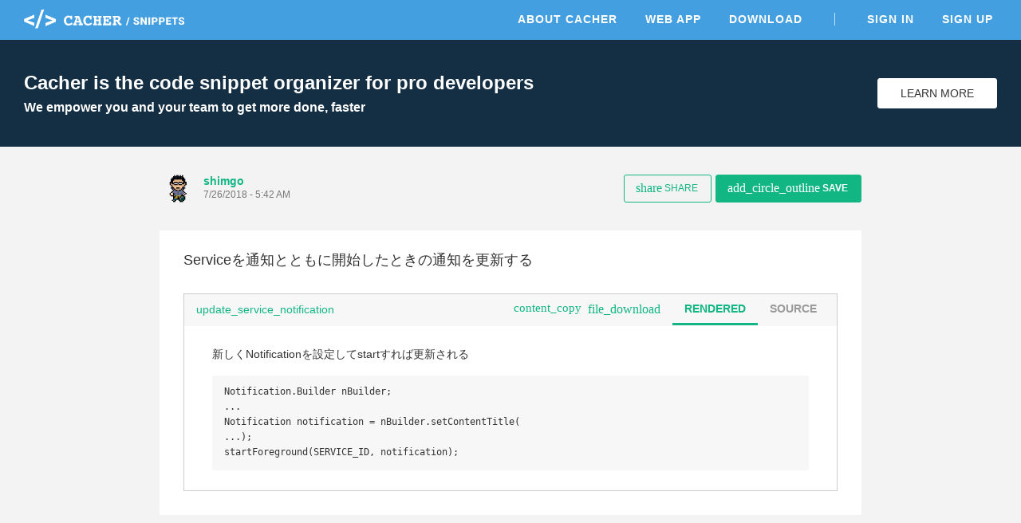

--- FILE ---
content_type: text/html; charset=utf-8
request_url: http://snippets.cacher.io/snippet/b02354c297b74c5643d2
body_size: 6561
content:
<!DOCTYPE html><html lang="en"><head>
    <meta charset="utf-8">
    <title>Serviceを通知とともに開始したときの通知を更新する - Cacher Snippet</title>
    <base href="/">

    <!-- Always force latest IE rendering engine or request Chrome Frame -->
    <meta content="IE=edge,chrome=1" http-equiv="X-UA-Compatible">
    <meta name="viewport" content="width=device-width,initial-scale=1.0">
    <meta name="google-site-verification" content="p1lzjf9ulBgrU4hasFH6L4gTaZ_F4PMr-OffGdVHaj8">

    <!-- Favicons -->
    <link rel="apple-touch-icon-precomposed" sizes="57x57" href="assets/favicon/apple-touch-icon-57x57.png">
    <link rel="apple-touch-icon-precomposed" sizes="114x114" href="assets/favicon/apple-touch-icon-114x114.png">
    <link rel="apple-touch-icon-precomposed" sizes="72x72" href="assets/favicon/apple-touch-icon-72x72.png">
    <link rel="apple-touch-icon-precomposed" sizes="144x144" href="assets/favicon/apple-touch-icon-144x144.png">
    <link rel="apple-touch-icon-precomposed" sizes="60x60" href="assets/favicon/apple-touch-icon-60x60.png">
    <link rel="apple-touch-icon-precomposed" sizes="120x120" href="assets/favicon/apple-touch-icon-120x120.png">
    <link rel="apple-touch-icon-precomposed" sizes="76x76" href="assets/favicon/apple-touch-icon-76x76.png">
    <link rel="apple-touch-icon-precomposed" sizes="152x152" href="assets/favicon/apple-touch-icon-152x152.png">
    <link rel="icon" type="image/png" href="assets/favicon/favicon-196x196.png" sizes="196x196">
    <link rel="icon" type="image/png" href="assets/favicon/favicon-96x96.png" sizes="96x96">
    <link rel="icon" type="image/png" href="assets/favicon/favicon-32x32.png" sizes="32x32">
    <link rel="icon" type="image/png" href="assets/favicon/favicon-16x16.png" sizes="16x16">
    <link rel="icon" type="image/png" href="assets/favicon/favicon-128.png" sizes="128x128">
    <meta name="msapplication-TileColor" content="#FFFFFF">
    <meta name="msapplication-TileImage" content="assets/favicon/mstile-144x144.png">
    <meta name="msapplication-square70x70logo" content="assets/favicon/mstile-70x70.png">
    <meta name="msapplication-square150x150logo" content="assets/favicon/mstile-150x150.png">
    <meta name="msapplication-wide310x150logo" content="assets/favicon/mstile-310x150.png">
    <meta name="msapplication-square310x310logo" content="assets/favicon/mstile-310x310.png">

    <meta name="slack-app-id" content="AB284UJGM">

    <link rel="preload" href="assets/stylesheets/highlightjs/tomorrow.css" as="style" onload="this.onload=null;this.rel='stylesheet'">
    <noscript>
        <link rel="stylesheet" href="assets/stylesheets/highlightjs/tomorrow.css">
    </noscript>

    <script defer="" src="assets/javascripts/jquery-3.5.1.min.js"></script>
    <script defer="" src="assets/javascripts/tooltipster.bundle.min.js"></script>

    <meta http-equiv="Content-Security-Policy" content="default-src 'none';
        font-src data: https://fonts.gstatic.com https://fonts.googleapis.com https://snippets.cacher.io https://client.crisp.chat;
        style-src 'unsafe-inline' 'self' https://fonts.googleapis.com https://client.crisp.chat;
        img-src https://* http://* data:;
        frame-src https://www.cacher.io https://s3.amazonaws.com/cacher.output/;
        script-src https://snippets.cacher.io https://embed.cacher.io https://www.googletagmanager.com https://client.crisp.chat https://settings.crisp.chat 'unsafe-inline';
        manifest-src https://snippets.cacher.io;
        connect-src https://api.cacher.io https://api-0.cacher.io https://snippets.cacher.io https://client.crisp.chat http://localhost:* https://localhost:* ws://localhost:*
        wss://client.relay.crisp.chat wss://realtime.ably.io
        https://www.google-analytics.com
        https://rest.ably.io https://internet-up.ably-realtime.com
        https://sentry.io https://s3.amazonaws.com/cacher.output/ https://storage.crisp.chat">
<style>@charset "UTF-8";html{font-family:sans-serif;-webkit-text-size-adjust:100%;-ms-text-size-adjust:100%}body{margin:0}@font-face{font-family:Roboto;font-style:normal;font-weight:100;src:url(/assets/fonts/roboto/Roboto-Thin.woff2) format("woff2")}@font-face{font-family:Roboto;font-style:normal;font-weight:300;src:url(/assets/fonts/roboto/Roboto-Light.woff2) format("woff2")}@font-face{font-family:Roboto;font-style:normal;font-weight:400;src:url(/assets/fonts/roboto/Roboto-Regular.woff2) format("woff2")}@font-face{font-family:Roboto;font-style:normal;font-weight:500;src:url(/assets/fonts/roboto/Roboto-Medium.woff2) format("woff2")}@font-face{font-family:Roboto;font-style:normal;font-weight:700;src:url(/assets/fonts/roboto/Roboto-Bold.woff2) format("woff2")}html{width:100%;height:100%;-webkit-font-smoothing:antialiased;background:#f3f3f3}body{position:relative;width:100%;height:100%;font-family:Roboto,Arial,sans-serif;color:#333;font-size:14px}*{box-sizing:border-box}</style><style>@charset "UTF-8";footer,header,nav,section{display:block}html{font-family:sans-serif;-webkit-text-size-adjust:100%;-ms-text-size-adjust:100%}body{margin:0}a:focus{outline:thin dotted}a:active,a:hover{outline:0}h1{font-size:2em}code,pre{font-family:monospace,serif;font-size:1em}pre{white-space:pre;white-space:pre-wrap;word-wrap:break-word}img{border:0}button{font-family:inherit;font-size:100%;margin:0}button{line-height:normal}button{-webkit-appearance:button;cursor:pointer}button::-moz-focus-inner{border:0;padding:0}@font-face{font-family:Roboto;font-style:normal;font-weight:100;src:url(/assets/fonts/roboto/Roboto-Thin.woff2) format("woff2")}@font-face{font-family:Roboto;font-style:normal;font-weight:300;src:url(/assets/fonts/roboto/Roboto-Light.woff2) format("woff2")}@font-face{font-family:Roboto;font-style:normal;font-weight:400;src:url(/assets/fonts/roboto/Roboto-Regular.woff2) format("woff2")}@font-face{font-family:Roboto;font-style:normal;font-weight:500;src:url(/assets/fonts/roboto/Roboto-Medium.woff2) format("woff2")}@font-face{font-family:Roboto;font-style:normal;font-weight:700;src:url(/assets/fonts/roboto/Roboto-Bold.woff2) format("woff2")}@font-face{font-family:Roboto Mono;font-style:normal;font-weight:400;src:url(/assets/fonts/roboto-mono/RobotoMono-Regular.woff2) format("woff2")}@font-face{font-family:FontAwesome;src:url(/assets/fonts/font-awesome/fontawesome-webfont.eot?v=4.7.0);src:url(/assets/fonts/font-awesome/fontawesome-webfont.eot?#iefix&v=4.7.0) format("embedded-opentype"),url(/assets/fonts/font-awesome/fontawesome-webfont.woff2?v=4.7.0) format("woff2"),url(/assets/fonts/font-awesome/fontawesome-webfont.woff?v=4.7.0) format("woff"),url(/assets/fonts/font-awesome/fontawesome-webfont.ttf?v=4.7.0) format("truetype"),url(/assets/fonts/font-awesome/fontawesome-webfont.svg?v=4.7.0#fontawesomeregular) format("svg");font-weight:400;font-style:normal}.fa{display:inline-block;font:14px/1 FontAwesome;font-size:inherit;text-rendering:auto;-webkit-font-smoothing:antialiased;-moz-osx-font-smoothing:grayscale}.fa-twitter:before{content:"\f099"}.fa-github:before{content:"\f09b"}.fa-facebook-official:before{content:"\f230"}.fa-medium:before{content:"\f23a"}@font-face{font-family:Material Icons;font-style:normal;font-weight:400;src:url(/assets/fonts/material-icons/MaterialIcons-Regular.eot);src:local("Material Icons"),local("MaterialIcons-Regular"),url(/assets/fonts/material-icons/MaterialIcons-Regular.woff2) format("woff2"),url(/assets/fonts/material-icons/MaterialIcons-Regular.woff) format("woff"),url(/assets/fonts/material-icons/MaterialIcons-Regular.ttf) format("truetype")}.material-icons{font-family:Material Icons;font-weight:400;font-style:normal;font-size:16px;display:inline-block;line-height:1;text-transform:none;letter-spacing:normal;word-wrap:normal;white-space:nowrap;direction:ltr;-webkit-font-smoothing:antialiased;text-rendering:optimizeLegibility;-moz-osx-font-smoothing:grayscale;font-feature-settings:"liga"}.markdown{-ms-text-size-adjust:100%;-webkit-text-size-adjust:100%;color:#333;font-size:14px;line-height:1.5;word-wrap:break-word}.markdown code,.markdown pre{font-family:monospace,monospace;font-size:1em}.markdown *{box-sizing:border-box}.markdown p{margin-top:0;margin-bottom:10px}.markdown code{font-family:Consolas,Liberation Mono,Menlo,Courier,monospace;font-size:12px}.markdown pre{margin-top:0;margin-bottom:0;font:12px Consolas,Liberation Mono,Menlo,Courier,monospace}.markdown:before{display:table;content:""}.markdown:after{display:table;clear:both;content:""}.markdown>*:first-child{margin-top:0!important}.markdown>*:last-child{margin-bottom:0!important}.markdown p,.markdown pre{margin-top:0;margin-bottom:16px}.markdown code{padding:.2em 0;margin:0;font-size:85%;background-color:#0000000a;border-radius:3px}.markdown code:before,.markdown code:after{letter-spacing:-.2em;content:"\a0"}.markdown pre{word-wrap:normal}.markdown pre>code{padding:0;margin:0;font-size:100%;word-break:normal;white-space:pre;background:transparent;border:0}.markdown pre{padding:16px;overflow:auto;font-size:85%;line-height:1.45;background-color:#f7f7f7;border-radius:3px}.markdown pre code{display:inline;max-width:auto;padding:0;margin:0;overflow:visible;line-height:inherit;word-wrap:normal;background-color:transparent;border:0}.markdown pre code:before,.markdown pre code:after{content:normal}a{color:#11b683;text-decoration:none;outline:0;transition:all,.15s}a:hover{color:#0d8761}a:active,a:focus,a :visited{outline:0}a:not([href]){cursor:pointer;-webkit-user-select:none;user-select:none}button{padding:0;margin:0;background:none;border:0;color:inherit;line-height:normal;outline:0;vertical-align:middle}.btn{padding:10px 18px;display:inline-flex;align-items:center;justify-content:center;font-size:14px;font-weight:500;color:#11b683;border:1px solid #11B683;background:transparent;border-radius:3px;outline:none;-webkit-user-select:none;user-select:none;transition:all,.15s}.btn i{margin-right:3px;font-size:20px;vertical-align:text-top}.btn:hover{color:#0d8761;border-color:#0d8761}.btn.btn-small{padding:8px 14px 9px;font-size:12px}.btn.btn-white{background:#fff;color:#333;border-color:#fff}.btn.btn-white:hover{border-color:#333}.btn.btn-primary{color:#fff;background:#11B683;text-transform:uppercase;font-weight:600}.btn.btn-primary:hover{background:#0d8761;border-color:#0d8761}.modal-overlay{position:fixed;display:flex;width:100%;height:100%;top:0;left:0;background:rgba(0,0,0,.3);z-index:70;justify-content:center;align-items:center;pointer-events:none;opacity:0;transition:all,.3s}.modal-overlay .modal-dialog{position:relative;margin-top:-40px;display:flex;flex-direction:column;background:#fff;box-shadow:0 2px 4px #0003;cursor:default;transition:all,.3s}.modal-overlay .close-modal{position:absolute;right:-60px}.modal-overlay .close-modal i{color:#fff;font-size:40px}@media only screen and (max-width: 600px){.modal-overlay .close-modal{right:13px;top:20px}.modal-overlay .close-modal i{color:#aaa;font-size:35px}}html{width:100%;height:100%;-webkit-font-smoothing:antialiased;background:#f3f3f3}body{position:relative;width:100%;height:100%;font-family:Roboto,Arial,sans-serif;color:#333;font-size:14px}*{box-sizing:border-box}.page{width:100%;padding-top:50px}.page .content{margin:0 auto;max-width:1280px}.app-footer{width:100%;background:#fff;color:#555}.app-footer .content{margin:0 auto;max-width:1280px;padding:40px 30px;max-width:940px;display:flex;justify-content:space-between}.app-footer .content nav{margin-right:50px}.app-footer .content nav .nav-header{margin-bottom:10px;text-transform:uppercase;font-weight:700}.app-footer .content nav ul{margin:0;padding:0}.app-footer .content nav ul li{list-style:none}.app-footer .content nav ul li{display:block;margin-right:25px}.app-footer .content nav ul li a{display:inline-block;padding:5px 0;color:#555}.app-footer .content nav ul li a:hover{color:#000}.app-footer .content .footer-right{width:240px;text-align:right;color:#999}.app-footer .content .footer-right .social{margin-bottom:10px}.app-footer .content .footer-right .social a{margin-left:12px;color:#777;font-size:26px}.app-footer .content .footer-right .social a:hover{color:#333}.app-footer .content .footer-right .copyright{line-height:24px}@media only screen and (max-width: 900px){.app-footer{padding:15px}.app-footer .apps-list{display:none}.app-footer .content{flex-direction:column;padding:20px 0}.app-footer .content nav{margin:0 0 30px}.app-footer .content nav .nav-header{margin-bottom:20px}.app-footer .content nav ul li{display:block;margin:0;border-top:1px solid #ddd}.app-footer .content nav ul li a{display:block;padding:10px 0}.app-footer .content .footer-right{width:100%;text-align:center}.app-footer .content .footer-right .social{margin:20px 0}}.top-header{position:fixed;top:0;width:100%;height:50px;background:#439FE0;color:#fff;z-index:10}.top-header .content{margin:0 auto;padding:12px 30px 0;max-width:1280px;display:flex;justify-content:space-between;align-items:center}@media only screen and (max-width: 900px){.top-header .content{padding-top:3px}}@media only screen and (max-width: 600px){.top-header .content{padding-left:15px;padding-right:15px}}.top-header .content .logo-link{display:inline-block;height:24px}.top-header .content .header-right{display:flex;align-items:center}.top-header .content nav ul{margin:0;padding:0}.top-header .content nav ul li{list-style:none}.top-header .content nav ul li{display:inline-block;margin-left:25px}.top-header .content nav ul li.nav-divider{margin-left:35px;padding-left:35px;border-left:1px solid rgba(255,255,255,.7)}.top-header .content nav ul li a{position:relative;padding:5px;font-weight:600;text-transform:uppercase;letter-spacing:1px;color:#fff}.top-header .content nav ul li a:before{content:"";position:absolute;width:calc(100% - 10px);height:2px;bottom:0;left:5px;background-color:#fff;visibility:hidden;transform:scaleX(0);transition:all .15s ease-in-out 0s}.top-header .content nav ul li a:hover{color:#fff}.top-header .content nav ul li a:hover:before{visibility:visible;transform:scaleX(1)}@media only screen and (max-width: 900px){.top-header .content nav{position:fixed;width:100%;left:0;right:0;top:50px;padding-bottom:5px;border-top:1px solid rgba(255,255,255,.5);background:#439FE0;display:none}.top-header .content nav ul li{display:block;padding:0;border-bottom:1px solid rgba(255,255,255,.3);margin:0 15px}.top-header .content nav ul li:last-of-type{border-bottom:none}.top-header .content nav ul li.nav-divider{margin-left:15px;padding-left:0;border-left:none}.top-header .content nav ul li a{display:block;padding:15px 0}.top-header .content nav ul li a:before{display:none}}.top-header .content .mobile-menu{margin:0 -10px -5px 5px;padding:10px;display:none}@media only screen and (max-width: 900px){.top-header .content .mobile-menu{display:inline-block}}.top-header .content .mobile-menu i{font-size:24px}.flash-messages{position:fixed;bottom:-5px;width:300px;left:35px;z-index:80;cursor:default;-webkit-user-select:none;user-select:none}.sign-up-banner{width:100%;background:#142F43;color:#fff}.sign-up-banner .content{padding:40px 30px;display:flex;justify-content:space-between;align-items:center}@media only screen and (max-width: 600px){.sign-up-banner .content{flex-direction:column;text-align:center;padding:25px 30px}}.sign-up-banner h1{margin:0;font-size:24px;font-weight:600}.sign-up-banner h2{margin:8px 0 0;font-size:16px}@media only screen and (max-width: 600px){.sign-up-banner h2{display:none}}.sign-up-banner .controls{width:220px;margin-left:25px;text-align:right}@media only screen and (max-width: 600px){.sign-up-banner .controls{margin:20px 0 0;text-align:center}}.sign-up-banner .controls .btn{width:150px;margin-left:15px;text-transform:uppercase}@media only screen and (max-width: 600px){.sign-up-banner .controls .btn{margin-left:0}}.page-focus-snippet{min-height:calc(100% - 254px);cursor:default}.page-focus-snippet>.content{margin:0 auto;max-width:940px;padding:30px}@media only screen and (max-width: 600px){.page-focus-snippet>.content{padding:15px}}.page-focus-snippet .snippet-content{margin:30px auto;max-width:940px;padding:25px 30px 30px}@media only screen and (max-width: 600px){.page-focus-snippet .snippet-content{padding:15px}}@media only screen and (max-width: 600px){.page-focus-snippet .snippet-content{margin-top:20px;margin-bottom:15px}}.modal-focus-snippet{max-width:940px;width:80%;height:70%}@media only screen and (max-width: 600px){.modal-focus-snippet{width:calc(100% - 30px);height:calc(100% - 30px)}}focus-snippet header{display:flex;justify-content:space-between;align-items:center}focus-snippet header .header-left{display:flex;align-items:center;margin-right:10px}focus-snippet header .header-left .snippet-created{margin-top:-4px}focus-snippet header .header-left .snippet-created .snippet-by{font-weight:600;display:inline-block;max-width:150px;overflow:hidden;text-overflow:ellipsis;white-space:nowrap;word-wrap:normal;vertical-align:bottom}focus-snippet header .header-left app-avatar{margin-right:10px}focus-snippet header .header-left app-avatar img{width:45px;height:45px;clip-path:circle(22.5px at center);border-radius:100%;vertical-align:middle}focus-snippet header .header-left .created-at{margin-top:2px;font-size:12px;color:#777;font-weight:500}focus-snippet header .header-right{text-align:right}@media only screen and (max-width: 900px){focus-snippet header .header-right .btn-share>i{margin-right:0}focus-snippet header .header-right .btn-share>span{display:none}}focus-snippet header .header-right .btn-small{margin-left:5px;padding-right:16px;text-transform:uppercase}@media only screen and (max-width: 600px){focus-snippet header .header-right .btn-small{display:none}}focus-snippet header .header-right .btn-small i{font-size:16px}focus-snippet .snippet-content{background:#fff;position:relative}focus-snippet .snippet-content .snippet-title{margin:0;font-size:18px;font-weight:500}focus-snippet .snippet-content .snippet-description{margin-top:10px;font-size:14px;line-height:20px}focus-snippet .snippet-content .snippet-file{border:1px solid #ccc;margin:20px 0;transition:all,.15s}focus-snippet .snippet-content .snippet-file:last-of-type{margin-bottom:0}focus-snippet .snippet-content .snippet-file .file-header{display:flex;justify-content:space-between;align-items:center;background:#f7f7f7}focus-snippet .snippet-content .snippet-file .file-header .filename{font-weight:500;padding:11px 15px 13px;display:inline-block;max-width:calc(100% - 70px);overflow:hidden;text-overflow:ellipsis;white-space:nowrap;word-wrap:normal}focus-snippet .snippet-content .snippet-file .file-header .file-controls{margin-top:-2px}@media only screen and (max-width: 600px){focus-snippet .snippet-content .snippet-file .file-header .file-controls{display:none}}focus-snippet .snippet-content .snippet-file .file-header a{margin-right:8px}focus-snippet .snippet-content .snippet-file .file-header a:last-of-type{margin-right:15px}focus-snippet .snippet-content .snippet-file .file-header a i{vertical-align:middle}focus-snippet .snippet-content .snippet-file .file-header a.copy-clipboard i{margin-top:-2px;font-size:15px}focus-snippet .snippet-content .snippet-file .file-header ul{margin:0 10px 0 0;padding:0;display:inline-block}focus-snippet .snippet-content .snippet-file .file-header ul li{list-style:none}focus-snippet .snippet-content .snippet-file .file-header ul li{display:inline-block;text-transform:uppercase;padding:10px 15px;color:#999;font-size:14px;font-weight:600;border-bottom:3px solid transparent;cursor:pointer;transition:all,.15s;-webkit-user-select:none;user-select:none}focus-snippet .snippet-content .snippet-file .file-header ul li:hover{color:#777}focus-snippet .snippet-content .snippet-file .file-header ul li.selected{border-bottom-color:#11b683;color:#11b683;pointer-events:none}focus-snippet .snippet-content .snippet-file .file-contents{cursor:auto}focus-snippet .snippet-content .snippet-file .file-contents pre{margin:0;padding:11px 15px 13px}focus-snippet .snippet-content .snippet-file .file-contents code{font-family:SFMono-Regular,Roboto Mono,monospace,serif!important;padding:0;overflow:hidden;font-size:12px;line-height:18px}focus-snippet .snippet-content .snippet-file .file-contents .markdown:not(.hljs){padding:25px 35px}focus-snippet .snippet-content .snippet-file .file-contents .markdown:not(.hljs) pre{margin:15px 0}</style><link rel="stylesheet" href="styles.58c4603dfb5d818d.css" media="print" onload="this.media='all'"><noscript><link rel="stylesheet" href="styles.58c4603dfb5d818d.css"></noscript><link rel="canonical" href="http://snippets.cacher.io/snippet/b02354c297b74c5643d2"><meta name="description" content="Serviceを通知とともに開始したときの通知を更新する - @shimgo shared this Cacher snippet. Cacher is the code snippet organizer that empowers professional developers and their teams to get more coding done, faster."><meta name="og:title" content="Serviceを通知とともに開始したときの通知を更新する - Cacher Snippet"><meta name="og:type" content="article"><meta name="og:image" content="https://avatars.githubusercontent.com/u/13606842?v=4"><meta name="og:url" content="https://snippets.cacher.io/snippet/b02354c297b74c5643d2"><meta name="og:description" content="@shimgo shared this Cacher snippet."><meta name="twitter:card" content="summary"><meta name="twitter:url" content="https://snippets.cacher.io/snippet/b02354c297b74c5643d2"><meta name="twitter:description" content="@shimgo shared this Cacher snippet."><meta name="twitter:image" content="https://avatars.githubusercontent.com/u/13606842?v=4"><script type="application/ld+json">{"@context":"http://schema.org/","@type":"ItemPage","name":"Serviceを通知とともに開始したときの通知を更新する - Cacher Snippet","url":"http://snippets.cacher.io/snippet/b02354c297b74c5643d2","description":"@shimgo shared this Cacher snippet.","author":{"@type":"Person","name":"shimgo"},"dateCreated":"2018-07-26"}</script></head>
<body>
<app-root ng-version="15.2.10" ng-server-context="ssr"><app-top-header><section class="top-header"><div class="content"><a class="logo-link"><img class="logo" src="assets/images/cacher-snippets-logo.svg"></a><div class="header-right"><nav class=""><ul><li><a href="https://www.cacher.io/?utm_source=snippets_site&amp;utm_medium=web&amp;utm_campaign=snippets_referral">About Cacher</a></li><li><a href="https://app.cacher.io">Web App</a></li><li><a>Download</a></li><li class="nav-divider"><a>Sign In</a></li><li><a>Sign Up</a></li></ul></nav><!----><!----><button class="mobile-menu"><i class="material-icons">menu</i></button><!----><!----></div></div></section></app-top-header><router-outlet></router-outlet><ng-component><section class="page page-focus-snippet"><snippets-sign-up-banner><section class="sign-up-banner"><div class="content"><div class="message"><h1>Cacher is the code snippet organizer for pro developers</h1><h2>We empower you and your team to get more done, faster</h2></div><div class="controls"><a class="btn btn-white" href="https://www.cacher.io/?utm_source=snippets_site&amp;utm_medium=web&amp;utm_campaign=snippets_referral"> Learn More </a></div></div></section></snippets-sign-up-banner><!----><div class="content"><focus-snippet><header><div class="header-left"><app-avatar><img src="https://avatars.githubusercontent.com/u/13606842?v=4"></app-avatar><div class="snippet-created"><a class="snippet-by">shimgo</a><!----><!----><div class="created-at">7/26/2018 - 5:42 AM</div></div></div><div class="header-right"><!----><button class="btn btn-small btn-share"><i class="material-icons">share</i><span>Share</span></button><snippets-share-dialog><!----></snippets-share-dialog><button class="btn btn-primary btn-small btn-save"><i class="material-icons">add_circle_outline</i> Save </button><snippets-save-dialog><!----></snippets-save-dialog></div></header><section class="snippet-content"><h2 class="snippet-title"><!---->Serviceを通知とともに開始したときの通知を更新する </h2><div class="snippet-description markdown"></div><focus-snippet-file><div class="snippet-file"><div class="file-header"><a class="filename">update_service_notification</a><div class="file-controls"><a class="copy-clipboard"><i class="material-icons">content_copy</i></a><a><i class="material-icons">file_download</i></a><ul><li class="selected">Rendered</li><li class="">Source</li></ul><!----></div></div><!----><div class="file-contents"><focus-render-markdown><div class="markdown"><p data-line="0">新しくNotificationを設定してstartすれば更新される</p>
<pre><code>Notification.Builder nBuilder;
...
Notification notification = nBuilder.setContentTitle(
...);
startForeground(SERVICE_ID, notification);
</code></pre>
</div></focus-render-markdown><!----><!----><!----></div><!----></div></focus-snippet-file><!----></section></focus-snippet></div><!----><!----><!----><!----></section></ng-component><!----><app-footer><footer class="app-footer"><div class="content"><nav class="apps-list"><div class="nav-header">Apps</div><ul><li><a href="https://app.cacher.io">Web App</a></li><li><a>macOS</a></li><li><a>Windows</a></li><li><a>Linux - AppImage</a></li><li><a>Linux - Snap</a></li></ul></nav><nav><div class="nav-header">Links</div><ul><li><a>Sign Up</a></li><li><a>Sign In</a></li><li><a target="_blank" rel="noopener" href="https://www.cacher.io">About</a></li><li><a target="_blank" rel="noopener" href="https://www.cacher.io/pricing">Pricing</a></li></ul></nav><nav><div class="nav-header">Support</div><ul><li><a target="_blank" rel="noopener" href="https://cacher.zendesk.com">Help Center</a></li><li><a target="_blank" rel="noopener" href="https://cacher.zendesk.com/hc/en-us/requests/new">Contact Us</a></li><li><a target="_blank" rel="noopener" href="https://status.cacher.io">Status</a></li></ul></nav><nav><div class="nav-header">Resources</div><ul><li><a target="_blank" rel="noopener" href="https://www.cacher.io/docs">Documentation</a></li><li><a target="_blank" rel="noopener" href="https://medium.com/cacher-app">Blog</a></li><li><a target="_blank" rel="noopener" href="https://www.cacher.io/terms">Terms of Use</a></li><li><a target="_blank" rel="noopener" href="https://www.cacher.io/privacy">Privacy Policy</a></li></ul></nav><div class="footer-right"><div class="social"><a target="_blank" rel="noopener" href="https://github.com/cacherapp"><i class="fa fa-github"></i></a><a target="_blank" rel="noopener" href="https://medium.com/cacher-app"><i class="fa fa-medium"></i></a><a target="_blank" rel="noopener" href="https://twitter.com/cacherapp"><i class="fa fa-twitter"></i></a><a target="_blank" rel="noopener" href="https://www.facebook.com/cacherapp"><i class="fa fa-facebook-official"></i></a></div><div class="copyright"> © 2026 Cacher Online Services LLC<br> All Rights Reserved </div></div></div></footer></app-footer><app-flash><div class="flash-messages"><!----></div></app-flash><focus-snippet-modal><div class="modal-overlay"><div class="modal-dialog modal-focus-snippet"><button class="close-modal"><i class="material-icons">clear</i></button><!----></div></div></focus-snippet-modal></app-root>

<!-- Google tag (gtag.js) -->
<script async="" src="https://www.googletagmanager.com/gtag/js?id=G-E07NNGPXQR"></script>
<script>
    window.dataLayer = window.dataLayer || [];

    function gtag() {
        dataLayer.push(arguments);
    }

    gtag('js', new Date());

    gtag('config', 'G-E07NNGPXQR');
</script>

<script src="runtime.9711cc62e928562c.js" type="module"></script><script src="polyfills.935faea56f801731.js" type="module"></script><script src="main.cb3c2728539857be.js" type="module"></script>

</body></html>